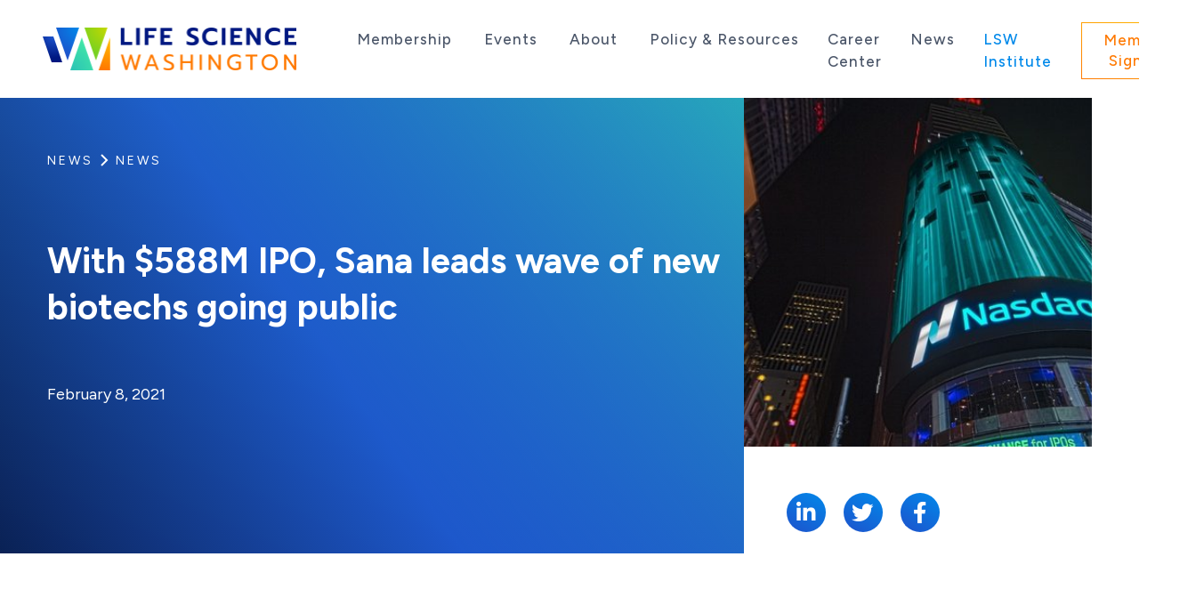

--- FILE ---
content_type: text/html; charset=UTF-8
request_url: https://lifesciencewa.org/2021/02/08/with-588m-ipo-sana-leads-wave-of-new-biotechs-going-public/
body_size: 12285
content:
<!doctype html>
<html lang="en-US">

<head>
  <meta charset="UTF-8">
  <meta name="viewport" content="width=device-width, initial-scale=1">
  <link rel="profile" href="https://gmpg.org/xfn/11">
  <!-- Global site tag (gtag.js) - Google Analytics -->
<script async src="https://www.googletagmanager.com/gtag/js?id=UA-127239653-1"></script>
<script>
 window.dataLayer = window.dataLayer || [];
 function gtag(){dataLayer.push(arguments);}
 gtag('js', new Date());

 gtag('config', 'UA-127239653-1');
</script>
  <link rel="preconnect" href="https://fonts.googleapis.com">
  <link rel="preconnect" href="https://fonts.gstatic.com" crossorigin>
  <link href="https://fonts.googleapis.com/css2?family=Figtree:ital,wght@0,400;0,500;0,600;0,700;1,400;1,500;1,600;1,700&display=swap" rel="stylesheet">
  <meta name='robots' content='index, follow, max-image-preview:large, max-snippet:-1, max-video-preview:-1' />

	<!-- This site is optimized with the Yoast SEO plugin v26.5 - https://yoast.com/wordpress/plugins/seo/ -->
	<title>With $588M IPO, Sana leads wave of new biotechs going public | Life Science Washington</title>
	<meta name="description" content="Seattle’s Sana Biotechnology raised $588 million in its stock market debut, showcasing investors’ continued interest in the life science industry after a record-setting 2020. The company, which is still a year away from the start of its first clinical trial, far exceeded its original goal of securing $150 million. This places Sana among the largest ever valuations for a newly public biotech company." />
	<link rel="canonical" href="https://lifesciencewa.org/2021/02/08/with-588m-ipo-sana-leads-wave-of-new-biotechs-going-public/" />
	<meta property="og:locale" content="en_US" />
	<meta property="og:type" content="article" />
	<meta property="og:title" content="With $588M IPO, Sana leads wave of new biotechs going public | Life Science Washington" />
	<meta property="og:description" content="Seattle’s Sana Biotechnology raised $588 million in its stock market debut, showcasing investors’ continued interest in the life science industry after a record-setting 2020. The company, which is still a year away from the start of its first clinical trial, far exceeded its original goal of securing $150 million. This places Sana among the largest ever valuations for a newly public biotech company." />
	<meta property="og:url" content="https://lifesciencewa.org/2021/02/08/with-588m-ipo-sana-leads-wave-of-new-biotechs-going-public/" />
	<meta property="og:site_name" content="Life Science Washington" />
	<meta property="article:publisher" content="https://www.facebook.com/lifesciencewa/" />
	<meta property="article:published_time" content="2021-02-08T18:57:20+00:00" />
	<meta property="article:modified_time" content="2023-03-06T18:22:03+00:00" />
	<meta property="og:image" content="https://lifesciencewa.org/wp-content/uploads/2021/02/Nasdaq.jpg" />
	<meta property="og:image:width" content="770" />
	<meta property="og:image:height" content="364" />
	<meta property="og:image:type" content="image/jpeg" />
	<meta name="author" content="Craig Mathews" />
	<meta name="twitter:card" content="summary_large_image" />
	<meta name="twitter:creator" content="@LifeScienceWA" />
	<meta name="twitter:site" content="@LifeScienceWA" />
	<meta name="twitter:label1" content="Written by" />
	<meta name="twitter:data1" content="Craig Mathews" />
	<meta name="twitter:label2" content="Est. reading time" />
	<meta name="twitter:data2" content="1 minute" />
	<script type="application/ld+json" class="yoast-schema-graph">{"@context":"https://schema.org","@graph":[{"@type":"Article","@id":"https://lifesciencewa.org/2021/02/08/with-588m-ipo-sana-leads-wave-of-new-biotechs-going-public/#article","isPartOf":{"@id":"https://lifesciencewa.org/2021/02/08/with-588m-ipo-sana-leads-wave-of-new-biotechs-going-public/"},"author":{"name":"Craig Mathews","@id":"https://lifesciencewa.org/#/schema/person/6fb799942bb07bfaa1076fd85dfdbb10"},"headline":"With $588M IPO, Sana leads wave of new biotechs going public","datePublished":"2021-02-08T18:57:20+00:00","dateModified":"2023-03-06T18:22:03+00:00","mainEntityOfPage":{"@id":"https://lifesciencewa.org/2021/02/08/with-588m-ipo-sana-leads-wave-of-new-biotechs-going-public/"},"wordCount":74,"publisher":{"@id":"https://lifesciencewa.org/#organization"},"image":{"@id":"https://lifesciencewa.org/2021/02/08/with-588m-ipo-sana-leads-wave-of-new-biotechs-going-public/#primaryimage"},"thumbnailUrl":"https://lifesciencewa.org/wp-content/uploads/2021/02/Nasdaq.jpg","articleSection":["News"],"inLanguage":"en-US"},{"@type":"WebPage","@id":"https://lifesciencewa.org/2021/02/08/with-588m-ipo-sana-leads-wave-of-new-biotechs-going-public/","url":"https://lifesciencewa.org/2021/02/08/with-588m-ipo-sana-leads-wave-of-new-biotechs-going-public/","name":"With $588M IPO, Sana leads wave of new biotechs going public | Life Science Washington","isPartOf":{"@id":"https://lifesciencewa.org/#website"},"primaryImageOfPage":{"@id":"https://lifesciencewa.org/2021/02/08/with-588m-ipo-sana-leads-wave-of-new-biotechs-going-public/#primaryimage"},"image":{"@id":"https://lifesciencewa.org/2021/02/08/with-588m-ipo-sana-leads-wave-of-new-biotechs-going-public/#primaryimage"},"thumbnailUrl":"https://lifesciencewa.org/wp-content/uploads/2021/02/Nasdaq.jpg","datePublished":"2021-02-08T18:57:20+00:00","dateModified":"2023-03-06T18:22:03+00:00","description":"Seattle’s Sana Biotechnology raised $588 million in its stock market debut, showcasing investors’ continued interest in the life science industry after a record-setting 2020. The company, which is still a year away from the start of its first clinical trial, far exceeded its original goal of securing $150 million. This places Sana among the largest ever valuations for a newly public biotech company.","breadcrumb":{"@id":"https://lifesciencewa.org/2021/02/08/with-588m-ipo-sana-leads-wave-of-new-biotechs-going-public/#breadcrumb"},"inLanguage":"en-US","potentialAction":[{"@type":"ReadAction","target":["https://lifesciencewa.org/2021/02/08/with-588m-ipo-sana-leads-wave-of-new-biotechs-going-public/"]}]},{"@type":"ImageObject","inLanguage":"en-US","@id":"https://lifesciencewa.org/2021/02/08/with-588m-ipo-sana-leads-wave-of-new-biotechs-going-public/#primaryimage","url":"https://lifesciencewa.org/wp-content/uploads/2021/02/Nasdaq.jpg","contentUrl":"https://lifesciencewa.org/wp-content/uploads/2021/02/Nasdaq.jpg","width":770,"height":364},{"@type":"BreadcrumbList","@id":"https://lifesciencewa.org/2021/02/08/with-588m-ipo-sana-leads-wave-of-new-biotechs-going-public/#breadcrumb","itemListElement":[{"@type":"ListItem","position":1,"name":"Home","item":"https://lifesciencewa.org/"},{"@type":"ListItem","position":2,"name":"News","item":"https://lifesciencewa.org/news/"},{"@type":"ListItem","position":3,"name":"With $588M IPO, Sana leads wave of new biotechs going public"}]},{"@type":"WebSite","@id":"https://lifesciencewa.org/#website","url":"https://lifesciencewa.org/","name":"Life Science Washington","description":"An independent, non-profit 501(c)(6) trade association serving the life sciences industry in the state of Washington.","publisher":{"@id":"https://lifesciencewa.org/#organization"},"potentialAction":[{"@type":"SearchAction","target":{"@type":"EntryPoint","urlTemplate":"https://lifesciencewa.org/?s={search_term_string}"},"query-input":{"@type":"PropertyValueSpecification","valueRequired":true,"valueName":"search_term_string"}}],"inLanguage":"en-US"},{"@type":"Organization","@id":"https://lifesciencewa.org/#organization","name":"Life Science Washington","url":"https://lifesciencewa.org/","logo":{"@type":"ImageObject","inLanguage":"en-US","@id":"https://lifesciencewa.org/#/schema/logo/image/","url":"https://lifesciencewa.org/wp-content/uploads/2020/10/logo.png","contentUrl":"https://lifesciencewa.org/wp-content/uploads/2020/10/logo.png","width":572,"height":96,"caption":"Life Science Washington"},"image":{"@id":"https://lifesciencewa.org/#/schema/logo/image/"},"sameAs":["https://www.facebook.com/lifesciencewa/","https://x.com/LifeScienceWA","https://www.linkedin.com/company/life-science-washington"]},{"@type":"Person","@id":"https://lifesciencewa.org/#/schema/person/6fb799942bb07bfaa1076fd85dfdbb10","name":"Craig Mathews","image":{"@type":"ImageObject","inLanguage":"en-US","@id":"https://lifesciencewa.org/#/schema/person/image/","url":"https://secure.gravatar.com/avatar/c4b9c61a50c7391f47bc1ed418ca7325614bfa7a413ea3c777a7317f6b0a7ac8?s=96&d=mm&r=g","contentUrl":"https://secure.gravatar.com/avatar/c4b9c61a50c7391f47bc1ed418ca7325614bfa7a413ea3c777a7317f6b0a7ac8?s=96&d=mm&r=g","caption":"Craig Mathews"},"sameAs":["https://www.lifesciencewa.org"]}]}</script>
	<!-- / Yoast SEO plugin. -->


<link rel="alternate" type="application/rss+xml" title="Life Science Washington &raquo; Feed" href="https://lifesciencewa.org/feed/" />
<link rel="alternate" type="application/rss+xml" title="Life Science Washington &raquo; Comments Feed" href="https://lifesciencewa.org/comments/feed/" />
<link rel="alternate" title="oEmbed (JSON)" type="application/json+oembed" href="https://lifesciencewa.org/wp-json/oembed/1.0/embed?url=https%3A%2F%2Flifesciencewa.org%2F2021%2F02%2F08%2Fwith-588m-ipo-sana-leads-wave-of-new-biotechs-going-public%2F" />
<link rel="alternate" title="oEmbed (XML)" type="text/xml+oembed" href="https://lifesciencewa.org/wp-json/oembed/1.0/embed?url=https%3A%2F%2Flifesciencewa.org%2F2021%2F02%2F08%2Fwith-588m-ipo-sana-leads-wave-of-new-biotechs-going-public%2F&#038;format=xml" />
<style id='wp-img-auto-sizes-contain-inline-css'>
img:is([sizes=auto i],[sizes^="auto," i]){contain-intrinsic-size:3000px 1500px}
/*# sourceURL=wp-img-auto-sizes-contain-inline-css */
</style>
<style id='wp-emoji-styles-inline-css'>

	img.wp-smiley, img.emoji {
		display: inline !important;
		border: none !important;
		box-shadow: none !important;
		height: 1em !important;
		width: 1em !important;
		margin: 0 0.07em !important;
		vertical-align: -0.1em !important;
		background: none !important;
		padding: 0 !important;
	}
/*# sourceURL=wp-emoji-styles-inline-css */
</style>
<style id='wp-block-library-inline-css'>
:root{--wp-block-synced-color:#7a00df;--wp-block-synced-color--rgb:122,0,223;--wp-bound-block-color:var(--wp-block-synced-color);--wp-editor-canvas-background:#ddd;--wp-admin-theme-color:#007cba;--wp-admin-theme-color--rgb:0,124,186;--wp-admin-theme-color-darker-10:#006ba1;--wp-admin-theme-color-darker-10--rgb:0,107,160.5;--wp-admin-theme-color-darker-20:#005a87;--wp-admin-theme-color-darker-20--rgb:0,90,135;--wp-admin-border-width-focus:2px}@media (min-resolution:192dpi){:root{--wp-admin-border-width-focus:1.5px}}.wp-element-button{cursor:pointer}:root .has-very-light-gray-background-color{background-color:#eee}:root .has-very-dark-gray-background-color{background-color:#313131}:root .has-very-light-gray-color{color:#eee}:root .has-very-dark-gray-color{color:#313131}:root .has-vivid-green-cyan-to-vivid-cyan-blue-gradient-background{background:linear-gradient(135deg,#00d084,#0693e3)}:root .has-purple-crush-gradient-background{background:linear-gradient(135deg,#34e2e4,#4721fb 50%,#ab1dfe)}:root .has-hazy-dawn-gradient-background{background:linear-gradient(135deg,#faaca8,#dad0ec)}:root .has-subdued-olive-gradient-background{background:linear-gradient(135deg,#fafae1,#67a671)}:root .has-atomic-cream-gradient-background{background:linear-gradient(135deg,#fdd79a,#004a59)}:root .has-nightshade-gradient-background{background:linear-gradient(135deg,#330968,#31cdcf)}:root .has-midnight-gradient-background{background:linear-gradient(135deg,#020381,#2874fc)}:root{--wp--preset--font-size--normal:16px;--wp--preset--font-size--huge:42px}.has-regular-font-size{font-size:1em}.has-larger-font-size{font-size:2.625em}.has-normal-font-size{font-size:var(--wp--preset--font-size--normal)}.has-huge-font-size{font-size:var(--wp--preset--font-size--huge)}.has-text-align-center{text-align:center}.has-text-align-left{text-align:left}.has-text-align-right{text-align:right}.has-fit-text{white-space:nowrap!important}#end-resizable-editor-section{display:none}.aligncenter{clear:both}.items-justified-left{justify-content:flex-start}.items-justified-center{justify-content:center}.items-justified-right{justify-content:flex-end}.items-justified-space-between{justify-content:space-between}.screen-reader-text{border:0;clip-path:inset(50%);height:1px;margin:-1px;overflow:hidden;padding:0;position:absolute;width:1px;word-wrap:normal!important}.screen-reader-text:focus{background-color:#ddd;clip-path:none;color:#444;display:block;font-size:1em;height:auto;left:5px;line-height:normal;padding:15px 23px 14px;text-decoration:none;top:5px;width:auto;z-index:100000}html :where(.has-border-color){border-style:solid}html :where([style*=border-top-color]){border-top-style:solid}html :where([style*=border-right-color]){border-right-style:solid}html :where([style*=border-bottom-color]){border-bottom-style:solid}html :where([style*=border-left-color]){border-left-style:solid}html :where([style*=border-width]){border-style:solid}html :where([style*=border-top-width]){border-top-style:solid}html :where([style*=border-right-width]){border-right-style:solid}html :where([style*=border-bottom-width]){border-bottom-style:solid}html :where([style*=border-left-width]){border-left-style:solid}html :where(img[class*=wp-image-]){height:auto;max-width:100%}:where(figure){margin:0 0 1em}html :where(.is-position-sticky){--wp-admin--admin-bar--position-offset:var(--wp-admin--admin-bar--height,0px)}@media screen and (max-width:600px){html :where(.is-position-sticky){--wp-admin--admin-bar--position-offset:0px}}

/*# sourceURL=wp-block-library-inline-css */
</style><style id='wp-block-heading-inline-css'>
h1:where(.wp-block-heading).has-background,h2:where(.wp-block-heading).has-background,h3:where(.wp-block-heading).has-background,h4:where(.wp-block-heading).has-background,h5:where(.wp-block-heading).has-background,h6:where(.wp-block-heading).has-background{padding:1.25em 2.375em}h1.has-text-align-left[style*=writing-mode]:where([style*=vertical-lr]),h1.has-text-align-right[style*=writing-mode]:where([style*=vertical-rl]),h2.has-text-align-left[style*=writing-mode]:where([style*=vertical-lr]),h2.has-text-align-right[style*=writing-mode]:where([style*=vertical-rl]),h3.has-text-align-left[style*=writing-mode]:where([style*=vertical-lr]),h3.has-text-align-right[style*=writing-mode]:where([style*=vertical-rl]),h4.has-text-align-left[style*=writing-mode]:where([style*=vertical-lr]),h4.has-text-align-right[style*=writing-mode]:where([style*=vertical-rl]),h5.has-text-align-left[style*=writing-mode]:where([style*=vertical-lr]),h5.has-text-align-right[style*=writing-mode]:where([style*=vertical-rl]),h6.has-text-align-left[style*=writing-mode]:where([style*=vertical-lr]),h6.has-text-align-right[style*=writing-mode]:where([style*=vertical-rl]){rotate:180deg}
/*# sourceURL=https://lifesciencewa.org/wp-includes/blocks/heading/style.min.css */
</style>
<style id='wp-block-media-text-inline-css'>
.wp-block-media-text{box-sizing:border-box;
  /*!rtl:begin:ignore*/direction:ltr;
  /*!rtl:end:ignore*/display:grid;grid-template-columns:50% 1fr;grid-template-rows:auto}.wp-block-media-text.has-media-on-the-right{grid-template-columns:1fr 50%}.wp-block-media-text.is-vertically-aligned-top>.wp-block-media-text__content,.wp-block-media-text.is-vertically-aligned-top>.wp-block-media-text__media{align-self:start}.wp-block-media-text.is-vertically-aligned-center>.wp-block-media-text__content,.wp-block-media-text.is-vertically-aligned-center>.wp-block-media-text__media,.wp-block-media-text>.wp-block-media-text__content,.wp-block-media-text>.wp-block-media-text__media{align-self:center}.wp-block-media-text.is-vertically-aligned-bottom>.wp-block-media-text__content,.wp-block-media-text.is-vertically-aligned-bottom>.wp-block-media-text__media{align-self:end}.wp-block-media-text>.wp-block-media-text__media{
  /*!rtl:begin:ignore*/grid-column:1;grid-row:1;
  /*!rtl:end:ignore*/margin:0}.wp-block-media-text>.wp-block-media-text__content{direction:ltr;
  /*!rtl:begin:ignore*/grid-column:2;grid-row:1;
  /*!rtl:end:ignore*/padding:0 8%;word-break:break-word}.wp-block-media-text.has-media-on-the-right>.wp-block-media-text__media{
  /*!rtl:begin:ignore*/grid-column:2;grid-row:1
  /*!rtl:end:ignore*/}.wp-block-media-text.has-media-on-the-right>.wp-block-media-text__content{
  /*!rtl:begin:ignore*/grid-column:1;grid-row:1
  /*!rtl:end:ignore*/}.wp-block-media-text__media a{display:block}.wp-block-media-text__media img,.wp-block-media-text__media video{height:auto;max-width:unset;vertical-align:middle;width:100%}.wp-block-media-text.is-image-fill>.wp-block-media-text__media{background-size:cover;height:100%;min-height:250px}.wp-block-media-text.is-image-fill>.wp-block-media-text__media>a{display:block;height:100%}.wp-block-media-text.is-image-fill>.wp-block-media-text__media img{height:1px;margin:-1px;overflow:hidden;padding:0;position:absolute;width:1px;clip:rect(0,0,0,0);border:0}.wp-block-media-text.is-image-fill-element>.wp-block-media-text__media{height:100%;min-height:250px}.wp-block-media-text.is-image-fill-element>.wp-block-media-text__media>a{display:block;height:100%}.wp-block-media-text.is-image-fill-element>.wp-block-media-text__media img{height:100%;object-fit:cover;width:100%}@media (max-width:600px){.wp-block-media-text.is-stacked-on-mobile{grid-template-columns:100%!important}.wp-block-media-text.is-stacked-on-mobile>.wp-block-media-text__media{grid-column:1;grid-row:1}.wp-block-media-text.is-stacked-on-mobile>.wp-block-media-text__content{grid-column:1;grid-row:2}}
/*# sourceURL=https://lifesciencewa.org/wp-includes/blocks/media-text/style.min.css */
</style>
<style id='wp-block-paragraph-inline-css'>
.is-small-text{font-size:.875em}.is-regular-text{font-size:1em}.is-large-text{font-size:2.25em}.is-larger-text{font-size:3em}.has-drop-cap:not(:focus):first-letter{float:left;font-size:8.4em;font-style:normal;font-weight:100;line-height:.68;margin:.05em .1em 0 0;text-transform:uppercase}body.rtl .has-drop-cap:not(:focus):first-letter{float:none;margin-left:.1em}p.has-drop-cap.has-background{overflow:hidden}:root :where(p.has-background){padding:1.25em 2.375em}:where(p.has-text-color:not(.has-link-color)) a{color:inherit}p.has-text-align-left[style*="writing-mode:vertical-lr"],p.has-text-align-right[style*="writing-mode:vertical-rl"]{rotate:180deg}
/*# sourceURL=https://lifesciencewa.org/wp-includes/blocks/paragraph/style.min.css */
</style>
<style id='global-styles-inline-css'>
:root{--wp--preset--aspect-ratio--square: 1;--wp--preset--aspect-ratio--4-3: 4/3;--wp--preset--aspect-ratio--3-4: 3/4;--wp--preset--aspect-ratio--3-2: 3/2;--wp--preset--aspect-ratio--2-3: 2/3;--wp--preset--aspect-ratio--16-9: 16/9;--wp--preset--aspect-ratio--9-16: 9/16;--wp--preset--color--black: #000000;--wp--preset--color--cyan-bluish-gray: #abb8c3;--wp--preset--color--white: #ffffff;--wp--preset--color--pale-pink: #f78da7;--wp--preset--color--vivid-red: #cf2e2e;--wp--preset--color--luminous-vivid-orange: #ff6900;--wp--preset--color--luminous-vivid-amber: #fcb900;--wp--preset--color--light-green-cyan: #7bdcb5;--wp--preset--color--vivid-green-cyan: #00d084;--wp--preset--color--pale-cyan-blue: #8ed1fc;--wp--preset--color--vivid-cyan-blue: #0693e3;--wp--preset--color--vivid-purple: #9b51e0;--wp--preset--gradient--vivid-cyan-blue-to-vivid-purple: linear-gradient(135deg,rgb(6,147,227) 0%,rgb(155,81,224) 100%);--wp--preset--gradient--light-green-cyan-to-vivid-green-cyan: linear-gradient(135deg,rgb(122,220,180) 0%,rgb(0,208,130) 100%);--wp--preset--gradient--luminous-vivid-amber-to-luminous-vivid-orange: linear-gradient(135deg,rgb(252,185,0) 0%,rgb(255,105,0) 100%);--wp--preset--gradient--luminous-vivid-orange-to-vivid-red: linear-gradient(135deg,rgb(255,105,0) 0%,rgb(207,46,46) 100%);--wp--preset--gradient--very-light-gray-to-cyan-bluish-gray: linear-gradient(135deg,rgb(238,238,238) 0%,rgb(169,184,195) 100%);--wp--preset--gradient--cool-to-warm-spectrum: linear-gradient(135deg,rgb(74,234,220) 0%,rgb(151,120,209) 20%,rgb(207,42,186) 40%,rgb(238,44,130) 60%,rgb(251,105,98) 80%,rgb(254,248,76) 100%);--wp--preset--gradient--blush-light-purple: linear-gradient(135deg,rgb(255,206,236) 0%,rgb(152,150,240) 100%);--wp--preset--gradient--blush-bordeaux: linear-gradient(135deg,rgb(254,205,165) 0%,rgb(254,45,45) 50%,rgb(107,0,62) 100%);--wp--preset--gradient--luminous-dusk: linear-gradient(135deg,rgb(255,203,112) 0%,rgb(199,81,192) 50%,rgb(65,88,208) 100%);--wp--preset--gradient--pale-ocean: linear-gradient(135deg,rgb(255,245,203) 0%,rgb(182,227,212) 50%,rgb(51,167,181) 100%);--wp--preset--gradient--electric-grass: linear-gradient(135deg,rgb(202,248,128) 0%,rgb(113,206,126) 100%);--wp--preset--gradient--midnight: linear-gradient(135deg,rgb(2,3,129) 0%,rgb(40,116,252) 100%);--wp--preset--font-size--small: 13px;--wp--preset--font-size--medium: 20px;--wp--preset--font-size--large: 36px;--wp--preset--font-size--x-large: 42px;--wp--preset--spacing--20: 0.44rem;--wp--preset--spacing--30: 0.67rem;--wp--preset--spacing--40: 1rem;--wp--preset--spacing--50: 1.5rem;--wp--preset--spacing--60: 2.25rem;--wp--preset--spacing--70: 3.38rem;--wp--preset--spacing--80: 5.06rem;--wp--preset--shadow--natural: 6px 6px 9px rgba(0, 0, 0, 0.2);--wp--preset--shadow--deep: 12px 12px 50px rgba(0, 0, 0, 0.4);--wp--preset--shadow--sharp: 6px 6px 0px rgba(0, 0, 0, 0.2);--wp--preset--shadow--outlined: 6px 6px 0px -3px rgb(255, 255, 255), 6px 6px rgb(0, 0, 0);--wp--preset--shadow--crisp: 6px 6px 0px rgb(0, 0, 0);}:where(.is-layout-flex){gap: 0.5em;}:where(.is-layout-grid){gap: 0.5em;}body .is-layout-flex{display: flex;}.is-layout-flex{flex-wrap: wrap;align-items: center;}.is-layout-flex > :is(*, div){margin: 0;}body .is-layout-grid{display: grid;}.is-layout-grid > :is(*, div){margin: 0;}:where(.wp-block-columns.is-layout-flex){gap: 2em;}:where(.wp-block-columns.is-layout-grid){gap: 2em;}:where(.wp-block-post-template.is-layout-flex){gap: 1.25em;}:where(.wp-block-post-template.is-layout-grid){gap: 1.25em;}.has-black-color{color: var(--wp--preset--color--black) !important;}.has-cyan-bluish-gray-color{color: var(--wp--preset--color--cyan-bluish-gray) !important;}.has-white-color{color: var(--wp--preset--color--white) !important;}.has-pale-pink-color{color: var(--wp--preset--color--pale-pink) !important;}.has-vivid-red-color{color: var(--wp--preset--color--vivid-red) !important;}.has-luminous-vivid-orange-color{color: var(--wp--preset--color--luminous-vivid-orange) !important;}.has-luminous-vivid-amber-color{color: var(--wp--preset--color--luminous-vivid-amber) !important;}.has-light-green-cyan-color{color: var(--wp--preset--color--light-green-cyan) !important;}.has-vivid-green-cyan-color{color: var(--wp--preset--color--vivid-green-cyan) !important;}.has-pale-cyan-blue-color{color: var(--wp--preset--color--pale-cyan-blue) !important;}.has-vivid-cyan-blue-color{color: var(--wp--preset--color--vivid-cyan-blue) !important;}.has-vivid-purple-color{color: var(--wp--preset--color--vivid-purple) !important;}.has-black-background-color{background-color: var(--wp--preset--color--black) !important;}.has-cyan-bluish-gray-background-color{background-color: var(--wp--preset--color--cyan-bluish-gray) !important;}.has-white-background-color{background-color: var(--wp--preset--color--white) !important;}.has-pale-pink-background-color{background-color: var(--wp--preset--color--pale-pink) !important;}.has-vivid-red-background-color{background-color: var(--wp--preset--color--vivid-red) !important;}.has-luminous-vivid-orange-background-color{background-color: var(--wp--preset--color--luminous-vivid-orange) !important;}.has-luminous-vivid-amber-background-color{background-color: var(--wp--preset--color--luminous-vivid-amber) !important;}.has-light-green-cyan-background-color{background-color: var(--wp--preset--color--light-green-cyan) !important;}.has-vivid-green-cyan-background-color{background-color: var(--wp--preset--color--vivid-green-cyan) !important;}.has-pale-cyan-blue-background-color{background-color: var(--wp--preset--color--pale-cyan-blue) !important;}.has-vivid-cyan-blue-background-color{background-color: var(--wp--preset--color--vivid-cyan-blue) !important;}.has-vivid-purple-background-color{background-color: var(--wp--preset--color--vivid-purple) !important;}.has-black-border-color{border-color: var(--wp--preset--color--black) !important;}.has-cyan-bluish-gray-border-color{border-color: var(--wp--preset--color--cyan-bluish-gray) !important;}.has-white-border-color{border-color: var(--wp--preset--color--white) !important;}.has-pale-pink-border-color{border-color: var(--wp--preset--color--pale-pink) !important;}.has-vivid-red-border-color{border-color: var(--wp--preset--color--vivid-red) !important;}.has-luminous-vivid-orange-border-color{border-color: var(--wp--preset--color--luminous-vivid-orange) !important;}.has-luminous-vivid-amber-border-color{border-color: var(--wp--preset--color--luminous-vivid-amber) !important;}.has-light-green-cyan-border-color{border-color: var(--wp--preset--color--light-green-cyan) !important;}.has-vivid-green-cyan-border-color{border-color: var(--wp--preset--color--vivid-green-cyan) !important;}.has-pale-cyan-blue-border-color{border-color: var(--wp--preset--color--pale-cyan-blue) !important;}.has-vivid-cyan-blue-border-color{border-color: var(--wp--preset--color--vivid-cyan-blue) !important;}.has-vivid-purple-border-color{border-color: var(--wp--preset--color--vivid-purple) !important;}.has-vivid-cyan-blue-to-vivid-purple-gradient-background{background: var(--wp--preset--gradient--vivid-cyan-blue-to-vivid-purple) !important;}.has-light-green-cyan-to-vivid-green-cyan-gradient-background{background: var(--wp--preset--gradient--light-green-cyan-to-vivid-green-cyan) !important;}.has-luminous-vivid-amber-to-luminous-vivid-orange-gradient-background{background: var(--wp--preset--gradient--luminous-vivid-amber-to-luminous-vivid-orange) !important;}.has-luminous-vivid-orange-to-vivid-red-gradient-background{background: var(--wp--preset--gradient--luminous-vivid-orange-to-vivid-red) !important;}.has-very-light-gray-to-cyan-bluish-gray-gradient-background{background: var(--wp--preset--gradient--very-light-gray-to-cyan-bluish-gray) !important;}.has-cool-to-warm-spectrum-gradient-background{background: var(--wp--preset--gradient--cool-to-warm-spectrum) !important;}.has-blush-light-purple-gradient-background{background: var(--wp--preset--gradient--blush-light-purple) !important;}.has-blush-bordeaux-gradient-background{background: var(--wp--preset--gradient--blush-bordeaux) !important;}.has-luminous-dusk-gradient-background{background: var(--wp--preset--gradient--luminous-dusk) !important;}.has-pale-ocean-gradient-background{background: var(--wp--preset--gradient--pale-ocean) !important;}.has-electric-grass-gradient-background{background: var(--wp--preset--gradient--electric-grass) !important;}.has-midnight-gradient-background{background: var(--wp--preset--gradient--midnight) !important;}.has-small-font-size{font-size: var(--wp--preset--font-size--small) !important;}.has-medium-font-size{font-size: var(--wp--preset--font-size--medium) !important;}.has-large-font-size{font-size: var(--wp--preset--font-size--large) !important;}.has-x-large-font-size{font-size: var(--wp--preset--font-size--x-large) !important;}
/*# sourceURL=global-styles-inline-css */
</style>

<style id='classic-theme-styles-inline-css'>
/*! This file is auto-generated */
.wp-block-button__link{color:#fff;background-color:#32373c;border-radius:9999px;box-shadow:none;text-decoration:none;padding:calc(.667em + 2px) calc(1.333em + 2px);font-size:1.125em}.wp-block-file__button{background:#32373c;color:#fff;text-decoration:none}
/*# sourceURL=/wp-includes/css/classic-themes.min.css */
</style>
<link rel='stylesheet' id='lswmd-styles-css' href='https://lifesciencewa.org/wp-content/plugins/lsw-member-directory/assets/css/styles.css?ver=1756229097' media='all' />
<link rel='stylesheet' id='lsw-style-css' href='https://lifesciencewa.org/wp-content/themes/_lsw/dist/css/site.min.css?ver=5' media='screen' />
<script src="https://lifesciencewa.org/wp-includes/js/jquery/jquery.min.js?ver=3.7.1" id="jquery-core-js"></script>
<script src="https://lifesciencewa.org/wp-includes/js/jquery/jquery-migrate.min.js?ver=3.4.1" id="jquery-migrate-js"></script>
<link rel="https://api.w.org/" href="https://lifesciencewa.org/wp-json/" /><link rel="alternate" title="JSON" type="application/json" href="https://lifesciencewa.org/wp-json/wp/v2/posts/2297" /><link rel="EditURI" type="application/rsd+xml" title="RSD" href="https://lifesciencewa.org/xmlrpc.php?rsd" />
<meta name="generator" content="WordPress 6.9" />
<link rel='shortlink' href='https://lifesciencewa.org/?p=2297' />
<link rel="canonical" href="https://lifesciencewa.org/2021/02/08/with-588m-ipo-sana-leads-wave-of-new-biotechs-going-public/" /><link rel="icon" href="https://lifesciencewa.org/wp-content/uploads/2020/10/cropped-LSW_favicon-1-32x32.png" sizes="32x32" />
<link rel="icon" href="https://lifesciencewa.org/wp-content/uploads/2020/10/cropped-LSW_favicon-1-192x192.png" sizes="192x192" />
<link rel="apple-touch-icon" href="https://lifesciencewa.org/wp-content/uploads/2020/10/cropped-LSW_favicon-1-180x180.png" />
<meta name="msapplication-TileImage" content="https://lifesciencewa.org/wp-content/uploads/2020/10/cropped-LSW_favicon-1-270x270.png" />
</head>

<body class="wp-singular post-template-default single single-post postid-2297 single-format-standard wp-custom-logo wp-theme-_lsw no-sidebar">
    <div id="page" class="site">
    <a class="skip-link sr-only" href="#primary">Skip to content</a>

    <header id="masthead" class="site-header position-relative z5 bg-white">
      <div class="container-fluid container-fluid-max px-md-5">
        <nav id="site-navigation" class="navbar navbar-light navbar-expand-lg px-0 py-2" role="navigation">
          <span class="navbar-brand site-branding mt-md-0 mr-lg-5">
            <a href="https://lifesciencewa.org/" class="custom-logo-link" rel="home"><img width="572" height="96" src="https://lifesciencewa.org/wp-content/uploads/2020/10/logo.png" class="custom-logo" alt="Life Science Washington" decoding="async" fetchpriority="high" srcset="https://lifesciencewa.org/wp-content/uploads/2020/10/logo.png 572w, https://lifesciencewa.org/wp-content/uploads/2020/10/logo-300x50.png 300w" sizes="(max-width: 572px) 100vw, 572px" /></a>              <p class="site-title sr-only">Life Science Washington</p>
                          <p class="site-description sr-only">An independent, non-profit 501(c)(6) trade association serving the life sciences industry in the state of Washington.</p>
                      </span>
          <button id="mobileMenuToggle" class="navbar-toggler navbar-icon-wrapper" type="button" aria-controls="navbar-content" aria-expanded="false" aria-label="Toggle navigation">
            <span class="icon-bar top-bar"></span>
            <span class="icon-bar middle-bar"></span>
            <span class="icon-bar bottom-bar"></span>
            <span class="sr-only">Toggle Mobile Navigation Menu</span>
          </button>
          <!-- .site-branding -->
          <div id="navbar-content" class="navbar-collapse collapse"><ul id="primary-menu" class="navbar-nav ml-auto pt-md-3"><li itemscope="itemscope" itemtype="https://www.schema.org/SiteNavigationElement" id="menu-item-918" class="menu-item menu-item-type-post_type menu-item-object-page menu-item-has-children dropdown menu-item-918 nav-item"><span class="sr-only menu-item-description"></span><a title="Membership" href="https://lifesciencewa.org/membership/" class="dropdown-toggle nav-link" id="menu-item-dropdown-918">Membership</a>
<ul class="dropdown-menu" aria-labelledby="menu-item-dropdown-918" role="menu">
	<li itemscope="itemscope" itemtype="https://www.schema.org/SiteNavigationElement" id="menu-item-8055" class="menu-item menu-item-type-custom menu-item-object-custom menu-item-8055 nav-item"><span class="sr-only menu-item-description"></span><a title="Member Benefits" href="/membership/#member-benefits" class="dropdown-item">Member Benefits</a></li>
	<li itemscope="itemscope" itemtype="https://www.schema.org/SiteNavigationElement" id="menu-item-8073" class="menu-item menu-item-type-custom menu-item-object-custom menu-item-8073 nav-item"><span class="sr-only menu-item-description"></span><a title="Membership Dues Calculator" href="/membership/#membership-dues" class="dropdown-item">Membership Dues Calculator</a></li>
	<li itemscope="itemscope" itemtype="https://www.schema.org/SiteNavigationElement" id="menu-item-8057" class="menu-item menu-item-type-custom menu-item-object-custom menu-item-8057 nav-item"><span class="sr-only menu-item-description"></span><a title="HR Connect" href="/membership/#hr-connect" class="dropdown-item">HR Connect</a></li>
	<li itemscope="itemscope" itemtype="https://www.schema.org/SiteNavigationElement" id="menu-item-8058" class="menu-item menu-item-type-custom menu-item-object-custom menu-item-8058 nav-item"><span class="sr-only menu-item-description"></span><a title="Business Solutions Partners" href="/membership/#business-solutions-partners" class="dropdown-item">Business Solutions Partners</a></li>
</ul>
</li>
<li itemscope="itemscope" itemtype="https://www.schema.org/SiteNavigationElement" id="menu-item-919" class="menu-item menu-item-type-post_type menu-item-object-page menu-item-has-children dropdown menu-item-919 nav-item"><span class="sr-only menu-item-description"></span><a title="Events" href="https://lifesciencewa.org/events/" class="dropdown-toggle nav-link" id="menu-item-dropdown-919">Events</a>
<ul class="dropdown-menu" aria-labelledby="menu-item-dropdown-919" role="menu">
	<li itemscope="itemscope" itemtype="https://www.schema.org/SiteNavigationElement" id="menu-item-8062" class="menu-item menu-item-type-custom menu-item-object-custom menu-item-8062 nav-item"><span class="sr-only menu-item-description"></span><a title="Signature Events" href="/event-category/signature/" class="dropdown-item">Signature Events</a></li>
	<li itemscope="itemscope" itemtype="https://www.schema.org/SiteNavigationElement" id="menu-item-8063" class="menu-item menu-item-type-custom menu-item-object-custom menu-item-8063 nav-item"><span class="sr-only menu-item-description"></span><a title="LSW Events" href="/event-category/lsw/" class="dropdown-item">LSW Events</a></li>
	<li itemscope="itemscope" itemtype="https://www.schema.org/SiteNavigationElement" id="menu-item-8064" class="menu-item menu-item-type-custom menu-item-object-custom menu-item-8064 nav-item"><span class="sr-only menu-item-description"></span><a title="LSWI Events" href="/event-category/lswi/" class="dropdown-item">LSWI Events</a></li>
	<li itemscope="itemscope" itemtype="https://www.schema.org/SiteNavigationElement" id="menu-item-8065" class="menu-item menu-item-type-custom menu-item-object-custom menu-item-8065 nav-item"><span class="sr-only menu-item-description"></span><a title="Community Events" href="/event-category/community/" class="dropdown-item">Community Events</a></li>
</ul>
</li>
<li itemscope="itemscope" itemtype="https://www.schema.org/SiteNavigationElement" id="menu-item-920" class="menu-item menu-item-type-post_type menu-item-object-page menu-item-has-children dropdown menu-item-920 nav-item"><span class="sr-only menu-item-description"></span><a title="About" href="https://lifesciencewa.org/about/" class="dropdown-toggle nav-link" id="menu-item-dropdown-920">About</a>
<ul class="dropdown-menu" aria-labelledby="menu-item-dropdown-920" role="menu">
	<li itemscope="itemscope" itemtype="https://www.schema.org/SiteNavigationElement" id="menu-item-8061" class="menu-item menu-item-type-custom menu-item-object-custom menu-item-8061 nav-item"><span class="sr-only menu-item-description"></span><a title="Our Vision &amp; Values" href="/about/#our-vision-and-values" class="dropdown-item">Our Vision &amp; Values</a></li>
	<li itemscope="itemscope" itemtype="https://www.schema.org/SiteNavigationElement" id="menu-item-8074" class="menu-item menu-item-type-custom menu-item-object-custom menu-item-8074 nav-item"><span class="sr-only menu-item-description"></span><a title="Our Team" href="/about/#team" class="dropdown-item">Our Team</a></li>
	<li itemscope="itemscope" itemtype="https://www.schema.org/SiteNavigationElement" id="menu-item-8075" class="menu-item menu-item-type-custom menu-item-object-custom menu-item-8075 nav-item"><span class="sr-only menu-item-description"></span><a title="Our Board of Directors" href="/about/#board" class="dropdown-item">Our Board of Directors</a></li>
</ul>
</li>
<li itemscope="itemscope" itemtype="https://www.schema.org/SiteNavigationElement" id="menu-item-921" class="menu-item menu-item-type-post_type menu-item-object-page menu-item-has-children dropdown menu-item-921 nav-item"><span class="sr-only menu-item-description"></span><a title="Policy &#038; Resources" href="https://lifesciencewa.org/resources/" class="dropdown-toggle nav-link" id="menu-item-dropdown-921">Policy &#038; Resources</a>
<ul class="dropdown-menu" aria-labelledby="menu-item-dropdown-921" role="menu">
	<li itemscope="itemscope" itemtype="https://www.schema.org/SiteNavigationElement" id="menu-item-8067" class="menu-item menu-item-type-custom menu-item-object-custom menu-item-8067 nav-item"><span class="sr-only menu-item-description"></span><a title="Diversity &amp; Inclusion" href="/resources/?report-type=diversity-inclusion#report-start" class="dropdown-item">Diversity &amp; Inclusion</a></li>
	<li itemscope="itemscope" itemtype="https://www.schema.org/SiteNavigationElement" id="menu-item-8068" class="menu-item menu-item-type-custom menu-item-object-custom menu-item-8068 nav-item"><span class="sr-only menu-item-description"></span><a title="Industry Reports" href="/resources/?report-type=industry-reports#report-start" class="dropdown-item">Industry Reports</a></li>
	<li itemscope="itemscope" itemtype="https://www.schema.org/SiteNavigationElement" id="menu-item-12766" class="menu-item menu-item-type-custom menu-item-object-custom menu-item-12766 nav-item"><span class="sr-only menu-item-description"></span><a title="Policy Blog" href="/resources/?report-type=policy-blog#report-start" class="dropdown-item">Policy Blog</a></li>
	<li itemscope="itemscope" itemtype="https://www.schema.org/SiteNavigationElement" id="menu-item-8069" class="menu-item menu-item-type-custom menu-item-object-custom menu-item-8069 nav-item"><span class="sr-only menu-item-description"></span><a title="Policy Agenda" href="/resources/?report-type=policy#report-start" class="dropdown-item">Policy Agenda</a></li>
	<li itemscope="itemscope" itemtype="https://www.schema.org/SiteNavigationElement" id="menu-item-8070" class="menu-item menu-item-type-custom menu-item-object-custom menu-item-8070 nav-item"><span class="sr-only menu-item-description"></span><a title="Real Estate Services" href="/resources/?report-type=real-estate#report-start" class="dropdown-item">Real Estate Services</a></li>
	<li itemscope="itemscope" itemtype="https://www.schema.org/SiteNavigationElement" id="menu-item-8071" class="menu-item menu-item-type-custom menu-item-object-custom menu-item-8071 nav-item"><span class="sr-only menu-item-description"></span><a title="Video Library" href="/resources/?report-type=video#report-start" class="dropdown-item">Video Library</a></li>
</ul>
</li>
<li itemscope="itemscope" itemtype="https://www.schema.org/SiteNavigationElement" id="menu-item-903" class="menu-item menu-item-type-custom menu-item-object-custom menu-item-903 nav-item"><span class="sr-only menu-item-description"></span><a title="Career Center" target="_blank" href="https://lifesciencewajobs.com/" class="nav-link">Career Center</a></li>
<li itemscope="itemscope" itemtype="https://www.schema.org/SiteNavigationElement" id="menu-item-922" class="menu-item menu-item-type-post_type menu-item-object-page current_page_parent menu-item-922 nav-item"><span class="sr-only menu-item-description"></span><a title="News" href="https://lifesciencewa.org/news/" class="nav-link">News</a></li>
<li itemscope="itemscope" itemtype="https://www.schema.org/SiteNavigationElement" id="menu-item-5296" class="text-light-blue menu-item menu-item-type-custom menu-item-object-custom menu-item-5296 nav-item"><span class="sr-only menu-item-description"></span><a title="LSW Institute" target="_blank" href="https://www.lswinstitute.org/" class="nav-link">LSW Institute</a></li>
<li itemscope="itemscope" itemtype="https://www.schema.org/SiteNavigationElement" id="menu-item-858" class="btn menu-item menu-item-type-custom menu-item-object-custom menu-item-858 nav-item"><span class="sr-only menu-item-description"></span><a title="Member Sign In" target="_blank" href="https://lsw.users.membersuite.com/auth/portal-login" class="nav-link">Member Sign In</a></li>
</ul></div>        </nav><!-- #site-navigation -->
      </div>
    </header><!-- #masthead -->


    <div id="content" class="site-content">
	<main id="primary" class="site-main">

		
<article id="post-2297" class="post-2297 post type-post status-publish format-standard has-post-thumbnail hentry category-news">

	<header class="entry-header hero-block text-white event-gradient">
		<div class="container">

			<div class="row no-gutters">
				<div class="offset-xl-1 col-xl-6 col-md-8 py-5">

					<div class="row">
						<div class="col-12 pb-lg-5">
							<nav aria-label="breadcrumb">
								<ol class="breadcrumb">
									<li class="breadcrumb-item"><a href="https://lifesciencewa.org/news/">News</a></li>
									<li class="breadcrumb-item active" aria-current="page"><a href="https://lifesciencewa.org/category/news/">News</a></li>								</ol>
							</nav>
						</div>
					</div>

					<div class="row">
						<div class="col-12 pb-lg-5">
							<h1 class="entry-title h3 font-weight-bold">With $588M IPO, Sana leads wave of new biotechs going public</h1>						</div>
					</div>

					<div class="row">
						<div class="col-12 pb-lg-5">
							<ul class="list-inline entry-meta mb-0"><li class="list-inline-item posted-on"><span class="sr-only">Posted on</span><a class="text-gray" href="https://lifesciencewa.org/2021/02/08/with-588m-ipo-sana-leads-wave-of-new-biotechs-going-public/" rel="bookmark"><time class="entry-date published" datetime="2021-02-08T10:57:20-08:00">February 8, 2021</time> <span class="sr-only">Last Updated: <time class="updated" datetime="2023-03-06T10:22:03-08:00">March 6, 2023</time></span></a></li><li class="list-inline-item byline sr-only"> <span class="sr-only">By: </span><span class="author vcard"><a class="url fn n text-gray" href="https://lifesciencewa.org/author/craiglifesciencewa-org/">Craig Mathews</a></span></li></ul>						</div>
					</div>

				</div>
				<div class="offset-xl-1 col-md-4 position-relative">

					<div class="position-relative z5">
						<div class="d-block d-block-square bg-dark d-block-square   lazy-load bg-image-cover " data-bg="https://lifesciencewa.org/wp-content/uploads/2021/02/Nasdaq.jpg" ></div>

						<div class="bg-white px-3 px-lg-5 py-4">
							<span class="d-block text-uppercase h6">Share:</span>
<ul class="list-inline mb-0">
  <li class="list-inline-item pr-2"><button class="share-btn btn px-0" data-sharer="linkedin" data-url="https://lifesciencewa.org/2021/02/08/with-588m-ipo-sana-leads-wave-of-new-biotechs-going-public/"><i class="fab fa-linkedin-in fa-lg fa-fw"></i></button></li>
  <li class="list-inline-item pr-2"><button class="share-btn btn px-0" data-sharer="twitter" data-title="With $588M IPO, Sana leads wave of new biotechs going public" data-url="https://lifesciencewa.org/2021/02/08/with-588m-ipo-sana-leads-wave-of-new-biotechs-going-public/"><i class="fab fa-twitter fa-lg fa-fw"></i></button></li>
  <li class="list-inline-item pr-2"><button class="share-btn btn px-0" data-sharer="facebook" data-url="https://lifesciencewa.org/2021/02/08/with-588m-ipo-sana-leads-wave-of-new-biotechs-going-public/"><i class="fab fa-facebook-f fa-lg fa-fw"></i></button></li>
</ul>						</div>
					</div>
					<div class="entry-header-overflow z1"></div>
				</div>
			</div>

							<div class="entry-meta">

				</div><!-- .entry-meta -->
					</div>
	</header><!-- .entry-header -->

	
	<div class="entry-content pt-lg-5">
		<div class="container pt-5">
			<div class="row justify-content-xl-center">
				<div class="col-12 col-xl-10">
					
<p>Seattle’s&nbsp;<strong>Sana Biotechnology</strong>&nbsp;raised $588 million in its stock market debut, showcasing investors’ continued interest in the life science industry after a record-setting 2020. The company, which is still a year away from the start of its first clinical trial, far exceeded its original goal of securing $150 million. This places Sana among the largest ever valuations for a newly public biotech company.</p>
				</div>
			</div>
		</div>
	</div><!-- .entry-content -->

	<footer class="entry-footer">
		<div class="container pb-5">
			<div class="row justify-content-xl-center">
				<div class="col-12 col-xl-10">

											<div class="entry-external-links">
							<ul class="list-unstyled mb-5">
																	<li class="pb-3">
										<a href="https://www.biopharmadive.com/news/sana-biotech-ipo-record-pace-2021/594496/" class="btn btn-primary" target="_blank">
											<span class="font-weight-bold btn-text">BioPharma Dive</span>
										</a>
									</li>
															</ul>
						</div>
					
					<div class="entry-footer-meta font-weight-bold border-bottom-dark-1 pb-3 mb-4 mb-lg-5">
						<span class="posted-on text-gray"><span class="sr-only">Posted on</span><span class="text-gray"><time class="entry-date published" datetime="2021-02-08T10:57:20-08:00">February 8, 2021</time> <span class="last-updated">Updated:</span> <time class="updated" datetime="2023-03-06T10:22:03-08:00">March 6, 2023</time></span></span>					</div>

					<span class="d-block text-uppercase h6">Share:</span>
<ul class="list-inline mb-0">
  <li class="list-inline-item pr-2"><button class="share-btn btn px-0" data-sharer="linkedin" data-url="https://lifesciencewa.org/2021/02/08/with-588m-ipo-sana-leads-wave-of-new-biotechs-going-public/"><i class="fab fa-linkedin-in fa-lg fa-fw"></i></button></li>
  <li class="list-inline-item pr-2"><button class="share-btn btn px-0" data-sharer="twitter" data-title="With $588M IPO, Sana leads wave of new biotechs going public" data-url="https://lifesciencewa.org/2021/02/08/with-588m-ipo-sana-leads-wave-of-new-biotechs-going-public/"><i class="fab fa-twitter fa-lg fa-fw"></i></button></li>
  <li class="list-inline-item pr-2"><button class="share-btn btn px-0" data-sharer="facebook" data-url="https://lifesciencewa.org/2021/02/08/with-588m-ipo-sana-leads-wave-of-new-biotechs-going-public/"><i class="fab fa-facebook-f fa-lg fa-fw"></i></button></li>
</ul>
									</div>
			</div>
		</div>
	</footer><!-- .entry-footer -->
</article><!-- #post-2297 -->


<div class="container py-5">
	<div class="row">
		<div class="col">
			<h6 class="text-primary h2 font-weight-bold">Related News</h6>
		</div>
	</div>

	<div class="row"><div class="py-4 col-lg-6">
  <div class="card">
    <div class="row no-gutters">
            <div class="col-md-4">
        <a href="https://lifesciencewa.org/2025/11/13/member-spotlight-rarecyte/" class="d-block d-block-square bg-dark d-block-square lazy-load bg-image-cover" data-bg="https://lifesciencewa.org/wp-content/uploads/2025/12/RareCyte-Spotlight-Square-2025-1024x1024.png"></a>
      </div>
            <div class="col-md-8 align-self-md-center">
        <div class="px-4 py-4 px-lg-5">
          <h6 class="h6 text-uppercase mb-4"><a href="https://lifesciencewa.org/category/spotlight/">Member Spotlight</a></h6>          <h3 class="h5 font-weight-bold card-title mb-3"><a class="text-gray" href="https://lifesciencewa.org/2025/11/13/member-spotlight-rarecyte/">Member Spotlight &#8211; RareCyte</a></h3>
          <ul class="list-inline entry-meta mb-0"><li class="list-inline-item posted-on"><span class="sr-only">Posted on</span><a class="text-gray" href="https://lifesciencewa.org/2025/11/13/member-spotlight-rarecyte/" rel="bookmark"><time class="entry-date published" datetime="2025-11-13T08:59:51-08:00">November 13, 2025</time> <span class="sr-only">Last Updated: <time class="updated" datetime="2025-12-02T09:00:45-08:00">December 2, 2025</time></span></a></li><li class="list-inline-item byline sr-only"> <span class="sr-only">By: </span><span class="author vcard"><a class="url fn n text-gray" href="https://lifesciencewa.org/author/kaitlynlifesciencewa-org/">Kaitlyn Campitiello</a></span></li></ul>        </div>
      </div>
    </div>
  </div>
</div><div class="py-4 col-lg-6">
  <div class="card">
    <div class="row no-gutters">
            <div class="col-md-4">
        <a href="https://lifesciencewa.org/2026/01/20/spokanes-jubilant-hollisterstier-to-expand-campus-with-18-5m-allergens-facility/" class="d-block d-block-square bg-dark d-block-square lazy-load bg-image-cover" data-bg="https://lifesciencewa.org/wp-content/uploads/2025/04/Image-1-Jubilant-HollisterStiers-Sterile-Injectable-Manufacturing-Facility-1024x576.webp"></a>
      </div>
            <div class="col-md-8 align-self-md-center">
        <div class="px-4 py-4 px-lg-5">
          <h6 class="h6 text-uppercase mb-4"><a href="https://lifesciencewa.org/category/news/">News</a></h6>          <h3 class="h5 font-weight-bold card-title mb-3"><a class="text-gray" href="https://lifesciencewa.org/2026/01/20/spokanes-jubilant-hollisterstier-to-expand-campus-with-18-5m-allergens-facility/">Spokane&#8217;s Jubilant HollisterStier to Expand Campus with $18.5M Allergens Facility</a></h3>
          <ul class="list-inline entry-meta mb-0"><li class="list-inline-item posted-on"><span class="sr-only">Posted on</span><a class="text-gray" href="https://lifesciencewa.org/2026/01/20/spokanes-jubilant-hollisterstier-to-expand-campus-with-18-5m-allergens-facility/" rel="bookmark"><time class="entry-date published" datetime="2026-01-20T09:03:53-08:00">January 20, 2026</time> <span class="sr-only">Last Updated: <time class="updated" datetime="2026-01-20T09:03:55-08:00">January 20, 2026</time></span></a></li><li class="list-inline-item byline sr-only"> <span class="sr-only">By: </span><span class="author vcard"><a class="url fn n text-gray" href="https://lifesciencewa.org/author/kaitlynlifesciencewa-org/">Kaitlyn Campitiello</a></span></li></ul>        </div>
      </div>
    </div>
  </div>
</div><div class="py-4 col-lg-6">
  <div class="card">
    <div class="row no-gutters">
            <div class="col-md-4">
        <a href="https://lifesciencewa.org/2026/01/20/just-evotec-biologics-receives-grant-from-gates-foundation-for-ai-driven-optimization-of-monoclonal-antibody-developability-for-affordable-access/" class="d-block d-block-square bg-dark d-block-square lazy-load bg-image-cover" data-bg="https://lifesciencewa.org/wp-content/uploads/2021/08/JustEvotecBiologics_J.PODfacility.jpg"></a>
      </div>
            <div class="col-md-8 align-self-md-center">
        <div class="px-4 py-4 px-lg-5">
          <h6 class="h6 text-uppercase mb-4"><a href="https://lifesciencewa.org/category/funding/">Funding</a></h6>          <h3 class="h5 font-weight-bold card-title mb-3"><a class="text-gray" href="https://lifesciencewa.org/2026/01/20/just-evotec-biologics-receives-grant-from-gates-foundation-for-ai-driven-optimization-of-monoclonal-antibody-developability-for-affordable-access/">Just – Evotec Biologics Receives Grant from Gates Foundation for AI-Driven Optimization of Monoclonal Antibody Developability for Affordable Access</a></h3>
          <ul class="list-inline entry-meta mb-0"><li class="list-inline-item posted-on"><span class="sr-only">Posted on</span><a class="text-gray" href="https://lifesciencewa.org/2026/01/20/just-evotec-biologics-receives-grant-from-gates-foundation-for-ai-driven-optimization-of-monoclonal-antibody-developability-for-affordable-access/" rel="bookmark"><time class="entry-date published" datetime="2026-01-20T09:02:18-08:00">January 20, 2026</time> <span class="sr-only">Last Updated: <time class="updated" datetime="2026-01-20T09:02:20-08:00">January 20, 2026</time></span></a></li><li class="list-inline-item byline sr-only"> <span class="sr-only">By: </span><span class="author vcard"><a class="url fn n text-gray" href="https://lifesciencewa.org/author/kaitlynlifesciencewa-org/">Kaitlyn Campitiello</a></span></li></ul>        </div>
      </div>
    </div>
  </div>
</div></div></div>
	</main><!-- #main -->


<footer id="colophon" class="site-footer text-white">
	<div class="container site-footer-container py-5">
		<div class="px-xl-5">
			<div class="row pt-lg-5 pb-lg-4">
				<div class="col-md-6">
					<h6 class="h2 font-weight-bold pb-lg-3">Stay Connected.</h6>

											<ul class="list-inline social-list mb-5 mb-md-0">
															<li class="list-inline-item px-1"><a class="share-btn btn px-0" href="https://twitter.com/LifeScienceWA" target="_blank"><span class="sr-only">Twitter</span><i class="fab fa-twitter fa-lg fa-fw"></i></a></li>
																						<li class="list-inline-item px-1"><a class="share-btn btn px-0" href="https://www.facebook.com/lifesciencewa/" target="_blank"><span class="sr-only">Facebook</span><i class="fab fa-facebook-square fa-lg fa-fw"></i></a></li>
																													<li class="list-inline-item px-1"><a class="share-btn btn px-0" href="https://www.linkedin.com/company/life-science-washington" target="_blank"><span class="sr-only">LinkedIn</span><i class="fab fa-linkedin fa-lg fa-fw"></i></a></li>
													</ul>
									</div>
				<div class="col-md-6 col-lg-5 pt-lg-2">
					<section id="text-3" class="widget widget_text">			<div class="textwidget"><p>Find out first about industry news, upcoming events and updates by signing up for our newsletter. <strong><a href="https://lsw.users.membersuite.com/auth/portal-login?isSignUp=true" target="_blank" rel="noopener">Log in here</a></strong> to subscribe to our members-only newsletter which includes invitations and insider tips.</p>
</div>
		</section>				</div>
			</div>
		</div>
		<hr />

		<div class="px-xl-5">

			<div class="row">
									<div class="col-md-12 col-lg-12">
						<div class="footer-image mb-4 pb-3 pt-4">
							<img src="https://lifesciencewa.org/wp-content/uploads/2020/10/logo-white.png" alt="Life Science Washington" width="310" height="52">
						</div>
					</div>
				
				<div class="col-md-6 col-lg-4 pb-4">
					<section id="text-2" class="widget widget_text">			<div class="textwidget"><p>188 East Blaine St, Suite 150<br />
Seattle, WA 98102</p>
<p>Telephone: (206) 456-9567</p>
</div>
		</section>				</div>

				<div class="col-md-12 col-lg-8">
					<div class="row">
						<div class="col-md-6 col-lg-7">
							<ul class="footer-menu list-unstyled row" id="menu-footer"><li class="item footer-menu-item col-md-6">
<a href="https://lifesciencewa.org/about/" class="btn btn-link px-0 btn-link-white">About Us</a>
</li>
<li class="item footer-menu-item col-md-6">
<a href="https://lifesciencewa.org/events/" class="btn btn-link px-0 btn-link-white">Events</a>
</li>
<li class="item footer-menu-item col-md-6">
<a href="https://lifesciencewa.org/membership/" class="btn btn-link px-0 btn-link-white">Membership</a>
</li>
<li class="item footer-menu-item col-md-6">
<a href="https://lifesciencewa.org/resources/" class="btn btn-link px-0 btn-link-white">Policy &#038; Resources</a>
</li>
<li class="item footer-menu-item col-md-6">
<a href="https://lifesciencewajobs.com/find-jobs/" class="btn btn-link px-0 btn-link-white">Career Center</a>
</li>
<li class="item footer-menu-item col-md-6">
<a href="https://lifesciencewa.org/news/" class="btn btn-link px-0 btn-link-white">News</a>
</li>
</ul>						</div>
						<div class="offset-md-1 col-md-5 col-lg-4">
							<div class="pb-3" id="menu-footer-buttons"><div class="btn-wrapper mb-4"><a class="btn btn-primary btn-block " href="https://lifesciencewa.org/contact/"><span class="btn-text">Contact Us</span></a></div><div class="btn-wrapper mb-4"><a class="btn btn-outline-secondary btn-block " href="https://lifesciencewa.org/advertising/"><span class="btn-text">Advertising</span></a></div></div>
							<div class="footer-search d-none">
								<form role="search" method="get" id="searchform" class="search-form row no-gutters mb-4" action="https://lifesciencewa.org/">
									<div class="col-10">
										<input class="form-control mr-0 px-0 text-left" type="search" name="s" placeholder="Search" aria-label="Search">
									</div>
									<div class="col-2 text-right">
										<button class="btn btn-link pt-3" type="submit">
											<span class="sr-only">Search</span>
											<svg xmlns="http://www.w3.org/2000/svg" width="26" height="26" viewBox="0 0 26 26">
												<path fill="#fff" d="M18.9881457,17.1158968 L25.6130155,23.7432566 C26.1291842,24.2583905 26.1303219,25.092653 25.6084577,25.6135054 C25.0911513,26.1320529 24.2445122,26.1240878 23.7385822,25.6180641 L17.1125456,18.9918715 C12.9511087,22.2310063 6.9326896,21.9380779 3.10729471,18.1120358 C-1.0357649,13.968149 -1.0357649,7.25063498 3.10729471,3.10791515 C7.2491875,-1.03597172 13.9653605,-1.03597172 18.1084201,3.10791515 C21.9335233,6.93378212 22.2263932,12.9536947 18.98808,17.1159625 L18.9881457,17.1158968 Z M16.2329221,16.2360612 C19.3401438,13.1293861 19.3401438,8.09066705 16.2329221,4.98282483 C13.1268671,1.87614967 8.08915397,1.87614967 4.98193219,4.98282483 C1.87587722,8.09066705 1.87587722,13.1293861 4.98193219,16.2360612 C8.08915397,19.3439034 13.1268671,19.3439034 16.2329221,16.2360612 Z" />
											</svg>
										</button>
									</div>
								</form>
							</div>
						</div>
					</div>
				</div>

			</div>
		</div>
	</div><!-- .container -->

	<div class="site-info py-2">
		<div class="container-fluid px-md-5">
			<div class="row">
				<div class="col-lg-6 text-center text-md-left">
					<small>&copy; 2026 Life Science Washington</small>
				</div>
				<div class="col-lg-6 text-center text-lg-right">
					<small>Website Designed + Built by <a class="text-white text-underline" target="_blank" href="https://underlost.net/seattle-web-development/">Wildern</a></small>.
				</div>
			</div>
		</div>
	</div><!-- .site-info -->

</footer><!-- #colophon -->
<div class="mobile-menu row no-gutters d-lg-none z4 pt-5" role="navigation">
  <div class="px-5 col-12 pt-5">
    <nav class="site-nav mx-auto pt-5">
      <div class="menu-mobile-menu-container"><ul id="menu-mobile-menu" class="menu list-unstyled pt-5"><li itemscope="itemscope" itemtype="https://www.schema.org/SiteNavigationElement" id="menu-item-8022" class="menu-item menu-item-type-post_type menu-item-object-page menu-item-8022 nav-item"><span class="sr-only menu-item-description"></span><a title="Membership" href="https://lifesciencewa.org/membership/" class="nav-link">Membership</a></li>
<li itemscope="itemscope" itemtype="https://www.schema.org/SiteNavigationElement" id="menu-item-8023" class="menu-item menu-item-type-post_type menu-item-object-page menu-item-8023 nav-item"><span class="sr-only menu-item-description"></span><a title="Events" href="https://lifesciencewa.org/events/" class="nav-link">Events</a></li>
<li itemscope="itemscope" itemtype="https://www.schema.org/SiteNavigationElement" id="menu-item-8024" class="menu-item menu-item-type-post_type menu-item-object-page menu-item-8024 nav-item"><span class="sr-only menu-item-description"></span><a title="About" href="https://lifesciencewa.org/about/" class="nav-link">About</a></li>
<li itemscope="itemscope" itemtype="https://www.schema.org/SiteNavigationElement" id="menu-item-8025" class="menu-item menu-item-type-post_type menu-item-object-page menu-item-8025 nav-item"><span class="sr-only menu-item-description"></span><a title="Policy &#038; Resources" href="https://lifesciencewa.org/resources/" class="nav-link">Policy &#038; Resources</a></li>
<li itemscope="itemscope" itemtype="https://www.schema.org/SiteNavigationElement" id="menu-item-8026" class="menu-item menu-item-type-custom menu-item-object-custom menu-item-8026 nav-item"><span class="sr-only menu-item-description"></span><a title="Career Center" href="https://lifesciencewajobs.com/" class="nav-link">Career Center</a></li>
<li itemscope="itemscope" itemtype="https://www.schema.org/SiteNavigationElement" id="menu-item-8027" class="menu-item menu-item-type-post_type menu-item-object-page current_page_parent menu-item-8027 nav-item"><span class="sr-only menu-item-description"></span><a title="News" href="https://lifesciencewa.org/news/" class="nav-link">News</a></li>
<li itemscope="itemscope" itemtype="https://www.schema.org/SiteNavigationElement" id="menu-item-8028" class="text-light-blue menu-item menu-item-type-custom menu-item-object-custom menu-item-8028 nav-item"><span class="sr-only menu-item-description"></span><a title="LSW Institute" target="_blank" href="https://www.lswinstitute.org/" class="nav-link">LSW Institute</a></li>
<li itemscope="itemscope" itemtype="https://www.schema.org/SiteNavigationElement" id="menu-item-8029" class="btn menu-item menu-item-type-custom menu-item-object-custom menu-item-8029 nav-item"><span class="sr-only menu-item-description"></span><a title="Member Sign In" target="_blank" href="https://lsw.users.membersuite.com/auth/portal-login" class="nav-link">Member Sign In</a></li>
</ul></div>    </nav>
    <form role="search" method="get" id="searchform" class="search-form row no-gutters mb-4 px-3 d-none" action="https://lifesciencewa.org/">
      <div class="col-10">
        <input class="form-control mr-0 px-0 text-left" type="search" name="s" placeholder="Search" aria-label="Search">
      </div>
      <div class="col-2 text-right">
        <button class="btn btn-link pt-3" type="submit">
          <span class="sr-only">Search</span>
          <svg xmlns="http://www.w3.org/2000/svg" width="26" height="26" viewBox="0 0 26 26">
            <path fill="#fff" d="M18.9881457,17.1158968 L25.6130155,23.7432566 C26.1291842,24.2583905 26.1303219,25.092653 25.6084577,25.6135054 C25.0911513,26.1320529 24.2445122,26.1240878 23.7385822,25.6180641 L17.1125456,18.9918715 C12.9511087,22.2310063 6.9326896,21.9380779 3.10729471,18.1120358 C-1.0357649,13.968149 -1.0357649,7.25063498 3.10729471,3.10791515 C7.2491875,-1.03597172 13.9653605,-1.03597172 18.1084201,3.10791515 C21.9335233,6.93378212 22.2263932,12.9536947 18.98808,17.1159625 L18.9881457,17.1158968 Z M16.2329221,16.2360612 C19.3401438,13.1293861 19.3401438,8.09066705 16.2329221,4.98282483 C13.1268671,1.87614967 8.08915397,1.87614967 4.98193219,4.98282483 C1.87587722,8.09066705 1.87587722,13.1293861 4.98193219,16.2360612 C8.08915397,19.3439034 13.1268671,19.3439034 16.2329221,16.2360612 Z"/>
          </svg>
        </button>
      </div>
    </form>
  </div>
</div></div><!-- #page -->

<script type="speculationrules">
{"prefetch":[{"source":"document","where":{"and":[{"href_matches":"/*"},{"not":{"href_matches":["/wp-*.php","/wp-admin/*","/wp-content/uploads/*","/wp-content/*","/wp-content/plugins/*","/wp-content/themes/_lsw/*","/*\\?(.+)"]}},{"not":{"selector_matches":"a[rel~=\"nofollow\"]"}},{"not":{"selector_matches":".no-prefetch, .no-prefetch a"}}]},"eagerness":"conservative"}]}
</script>
<script src="https://lifesciencewa.org/wp-content/themes/_lsw/dist/js/site.min.js?ver=5" id="lsw-js-js"></script>
<script id="wp-emoji-settings" type="application/json">
{"baseUrl":"https://s.w.org/images/core/emoji/17.0.2/72x72/","ext":".png","svgUrl":"https://s.w.org/images/core/emoji/17.0.2/svg/","svgExt":".svg","source":{"concatemoji":"https://lifesciencewa.org/wp-includes/js/wp-emoji-release.min.js?ver=6.9"}}
</script>
<script type="module">
/*! This file is auto-generated */
const a=JSON.parse(document.getElementById("wp-emoji-settings").textContent),o=(window._wpemojiSettings=a,"wpEmojiSettingsSupports"),s=["flag","emoji"];function i(e){try{var t={supportTests:e,timestamp:(new Date).valueOf()};sessionStorage.setItem(o,JSON.stringify(t))}catch(e){}}function c(e,t,n){e.clearRect(0,0,e.canvas.width,e.canvas.height),e.fillText(t,0,0);t=new Uint32Array(e.getImageData(0,0,e.canvas.width,e.canvas.height).data);e.clearRect(0,0,e.canvas.width,e.canvas.height),e.fillText(n,0,0);const a=new Uint32Array(e.getImageData(0,0,e.canvas.width,e.canvas.height).data);return t.every((e,t)=>e===a[t])}function p(e,t){e.clearRect(0,0,e.canvas.width,e.canvas.height),e.fillText(t,0,0);var n=e.getImageData(16,16,1,1);for(let e=0;e<n.data.length;e++)if(0!==n.data[e])return!1;return!0}function u(e,t,n,a){switch(t){case"flag":return n(e,"\ud83c\udff3\ufe0f\u200d\u26a7\ufe0f","\ud83c\udff3\ufe0f\u200b\u26a7\ufe0f")?!1:!n(e,"\ud83c\udde8\ud83c\uddf6","\ud83c\udde8\u200b\ud83c\uddf6")&&!n(e,"\ud83c\udff4\udb40\udc67\udb40\udc62\udb40\udc65\udb40\udc6e\udb40\udc67\udb40\udc7f","\ud83c\udff4\u200b\udb40\udc67\u200b\udb40\udc62\u200b\udb40\udc65\u200b\udb40\udc6e\u200b\udb40\udc67\u200b\udb40\udc7f");case"emoji":return!a(e,"\ud83e\u1fac8")}return!1}function f(e,t,n,a){let r;const o=(r="undefined"!=typeof WorkerGlobalScope&&self instanceof WorkerGlobalScope?new OffscreenCanvas(300,150):document.createElement("canvas")).getContext("2d",{willReadFrequently:!0}),s=(o.textBaseline="top",o.font="600 32px Arial",{});return e.forEach(e=>{s[e]=t(o,e,n,a)}),s}function r(e){var t=document.createElement("script");t.src=e,t.defer=!0,document.head.appendChild(t)}a.supports={everything:!0,everythingExceptFlag:!0},new Promise(t=>{let n=function(){try{var e=JSON.parse(sessionStorage.getItem(o));if("object"==typeof e&&"number"==typeof e.timestamp&&(new Date).valueOf()<e.timestamp+604800&&"object"==typeof e.supportTests)return e.supportTests}catch(e){}return null}();if(!n){if("undefined"!=typeof Worker&&"undefined"!=typeof OffscreenCanvas&&"undefined"!=typeof URL&&URL.createObjectURL&&"undefined"!=typeof Blob)try{var e="postMessage("+f.toString()+"("+[JSON.stringify(s),u.toString(),c.toString(),p.toString()].join(",")+"));",a=new Blob([e],{type:"text/javascript"});const r=new Worker(URL.createObjectURL(a),{name:"wpTestEmojiSupports"});return void(r.onmessage=e=>{i(n=e.data),r.terminate(),t(n)})}catch(e){}i(n=f(s,u,c,p))}t(n)}).then(e=>{for(const n in e)a.supports[n]=e[n],a.supports.everything=a.supports.everything&&a.supports[n],"flag"!==n&&(a.supports.everythingExceptFlag=a.supports.everythingExceptFlag&&a.supports[n]);var t;a.supports.everythingExceptFlag=a.supports.everythingExceptFlag&&!a.supports.flag,a.supports.everything||((t=a.source||{}).concatemoji?r(t.concatemoji):t.wpemoji&&t.twemoji&&(r(t.twemoji),r(t.wpemoji)))});
//# sourceURL=https://lifesciencewa.org/wp-includes/js/wp-emoji-loader.min.js
</script>

</body>

</html>